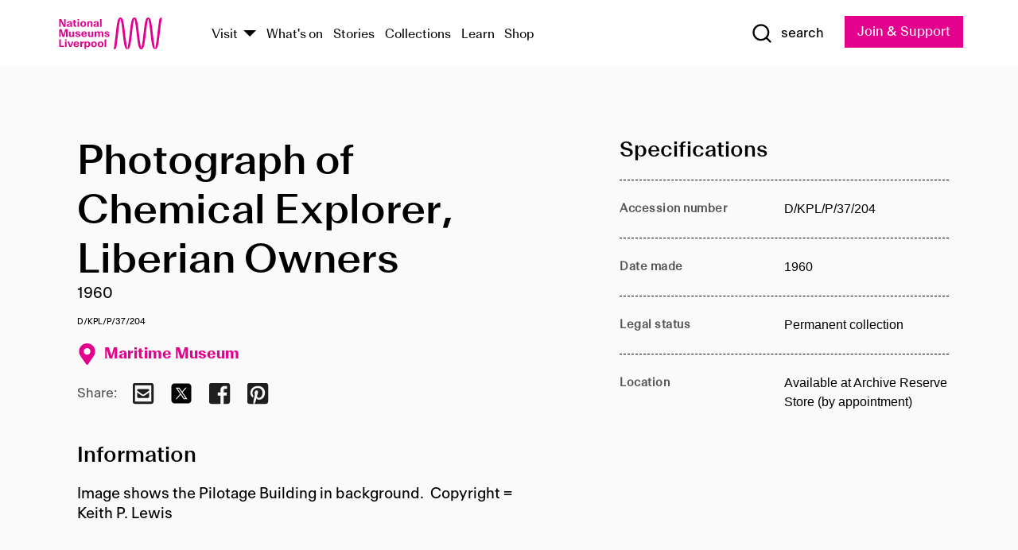

--- FILE ---
content_type: text/html; charset=utf-8
request_url: https://www.liverpoolmuseums.org.uk/artifact/photograph-of-chemical-explorer-liberian-owners
body_size: 4808
content:
<!DOCTYPE html><html><head><meta charSet="utf-8"/><meta name="viewport" content="width=device-width"/><title>Photograph of Chemical Explorer, Liberian Owners | National Museums Liverpool</title><meta name="title" content="Photograph of Chemical Explorer, Liberian Owners | National Museums Liverpool"/><meta name="description" content="Image shows the Pilotage Building in background. Copyright = Keith P. Lewis"/><meta name="url" content="https://www.liverpoolmuseums.org.uk/artifact/photograph-of-chemical-explorer-liberian-owners"/><meta property="og:site_name" content="National Museums Liverpool"/><meta property="og:type" content="Artifact"/><meta property="og:url" content="https://www.liverpoolmuseums.org.uk/artifact/photograph-of-chemical-explorer-liberian-owners"/><meta property="og:title" content="Photograph of Chemical Explorer, Liberian Owners"/><meta property="og:description" content="Image shows the Pilotage Building in background. Copyright = Keith P. Lewis"/><meta name="twitter:card" content="summary"/><meta name="twitter:title" content="Photograph of Chemical Explorer, Liberian Owners"/><meta name="twitter:site" content="@NML_Muse"/><meta name="twitter:description" content="Image shows the Pilotage Building in background. Copyright = Keith P. Lewis"/><meta name="twitter:url" content="https://content.liverpoolmuseums.org.uk/artifact/photograph-of-chemical-explorer-liberian-owners"/><meta property="og:image" content="https://www.liverpoolmuseums.org.uk/static/media/nml-rhodamine-large.jpg"/><meta property="twitter:image" content="https://www.liverpoolmuseums.org.uk/static/media/nml-rhodamine-square.jpg"/><meta name="next-head-count" content="18"/><script src="https://code.jquery.com/jquery-3.5.1.min.js" integrity="sha256-9/aliU8dGd2tb6OSsuzixeV4y/faTqgFtohetphbbj0=" crossorigin="anonymous"></script><script>
              (function(h,o,t,j,a,r){
              h.hj=h.hj||function(){(h.hj.q=h.hj.q||[]).push(arguments)};
              h._hjSettings={hjid:3219582,hjsv:6};
              a=o.getElementsByTagName('head')[0];
              r=o.createElement('script');r.async=1;
              r.src=t+h._hjSettings.hjid+j+h._hjSettings.hjsv;
              a.appendChild(r);
              })(window,document,'https://static.hotjar.com/c/hotjar-','.js?sv=');</script><meta charSet="utf-8"/><link rel="shortcut icon" type="image/x-icon" href="/static/media/favicon.ico"/><script defer="" src="/static/polyfills/svgxuse.min.js"></script><script defer="" src="/static/polyfills/unorm.js"></script><script type="text/javascript">
              _linkedin_partner_id = "6740986";
              window._linkedin_data_partner_ids = window._linkedin_data_partner_ids || [];
              window._linkedin_data_partner_ids.push(_linkedin_partner_id);
            </script><script type="text/javascript">
              (function(l) {
                if (!l) {
                  window.lintrk = function(a, b) { window.lintrk.q.push([a, b]) };
                  window.lintrk.q = [];
                }
                var s = document.getElementsByTagName("script")[0];
                var b = document.createElement("script");
                b.type = "text/javascript";
                b.async = true;
                b.src = "https://snap.licdn.com/li.lms-analytics/insight.min.js";
                s.parentNode.insertBefore(b, s);
              })(window.lintrk);
            </script><noscript><img height="1" width="1" style="display:none" alt="" src="https://px.ads.linkedin.com/collect/?pid=6740986&amp;fmt=gif"/></noscript><link rel="preload" href="/_next/static/css/69a650e1c8d9085a.css" as="style"/><link rel="stylesheet" href="/_next/static/css/69a650e1c8d9085a.css" data-n-g=""/><noscript data-n-css=""></noscript><script defer="" nomodule="" src="/_next/static/chunks/polyfills-c67a75d1b6f99dc8.js"></script><script src="/_next/static/chunks/webpack-d1c608b21d57c472.js" defer=""></script><script src="/_next/static/chunks/framework-d5719ebbbcec5741.js" defer=""></script><script src="/_next/static/chunks/main-c52fcc867bd80df0.js" defer=""></script><script src="/_next/static/chunks/pages/_app-7f8f327192b1f6d2.js" defer=""></script><script src="/_next/static/chunks/75fc9c18-40134325ca6388e2.js" defer=""></script><script src="/_next/static/chunks/2c796e83-7ab690b33a6e2cb9.js" defer=""></script><script src="/_next/static/chunks/26770aaf-e5f75a4589951ba5.js" defer=""></script><script src="/_next/static/chunks/3b9d1622-cb3530196cc04533.js" defer=""></script><script src="/_next/static/chunks/743-6d2ab5d15195f4e7.js" defer=""></script><script src="/_next/static/chunks/853-e7cd37543176a7fa.js" defer=""></script><script src="/_next/static/chunks/278-d902f176211b92d6.js" defer=""></script><script src="/_next/static/chunks/666-3027421fdb5bb7ce.js" defer=""></script><script src="/_next/static/chunks/253-6ee1b430ae4cf66d.js" defer=""></script><script src="/_next/static/chunks/794-f3cae7ad91cb5d07.js" defer=""></script><script src="/_next/static/chunks/2-0d3590ccee6ee82f.js" defer=""></script><script src="/_next/static/chunks/259-887a894390c5e056.js" defer=""></script><script src="/_next/static/chunks/563-79256bec02dde020.js" defer=""></script><script src="/_next/static/chunks/153-4abe4a3e6b4be9e9.js" defer=""></script><script src="/_next/static/chunks/493-b61572e3b7ce598d.js" defer=""></script><script src="/_next/static/chunks/pages/drupal-2abfd4e1db51d38e.js" defer=""></script><script src="/_next/static/ASqhmMd104crkElboZQNn/_buildManifest.js" defer=""></script><script src="/_next/static/ASqhmMd104crkElboZQNn/_ssgManifest.js" defer=""></script><style id="__jsx-897211111">a.jsx-897211111{font-size:1.6rem;}</style><style id="__jsx-2139125512">.button--mailchimp-submit.jsx-2139125512{white-space:nowrap;}</style><style id="__jsx-4154269630">.page-transition-enter{opacity:0;-webkit-transform:translate3d(0,5px,0);-ms-transform:translate3d(0,5px,0);transform:translate3d(0,5px,0);}.page-transition-enter-active{opacity:1;-webkit-transform:translate3d(0,0,0);-ms-transform:translate3d(0,0,0);transform:translate3d(0,0,0);-webkit-transition:opacity 200ms,-webkit-transform 200ms;-webkit-transition:opacity 200ms,transform 200ms;transition:opacity 200ms,transform 200ms;}.page-transition-exit{opacity:1;}.page-transition-exit-active{opacity:0;-webkit-transition:opacity 200ms;transition:opacity 200ms;}</style></head><body><noscript><iframe title="GTM" src="https://www.googletagmanager.com/ns.html?id=GTM-TH4M7B" height="0" width="0" style="display:none;visibility:hidden"></iframe></noscript><div id="__next"><div id="all" class="jsx-4154269630"><header class="section header header--primary" role="banner"><div class="u--in u--lane"><div class="columns is-mobile is-vcentered"><div class="column is-narrow is-hidden-desktop"><button type="button" aria-controls="navi" class="burger burger--squeeze" aria-label="toggle site navigation" aria-expanded="false" data-behaviour="toggle-visibility"><div class="burger__lines" aria-hidden="true"></div><span class="visuallyhidden">toggle site navigation</span></button></div><div class="column is-narrow"><a class="nml-logo" href="/"><span class="nml-logo__small"><img src="/static/images/logos/nml-rhodamine-large.svg" alt="National Museums Liverpool - Homepage"/></span><span class="nml-logo__text vh">National Museums Liverpool</span></a></div><div class="column"><div id="navi" class=""><div class="columns is-gapless is-desktop is-vcentered"><div class="column"><nav id="nav--primary" class="nav nav--primary nav--cms" role="navigation" itemscope="" itemType="https://schema.org/SiteNavigationElement" aria-label="Primary navigation"><h2 class="">Main menu</h2><ul class="menu"><li class="menu__item menu__item--parent
            
            "><a href="/visit">Visit</a><button type="button" aria-controls="subnav" aria-haspopup="true" aria-expanded="false" aria-label="Show Venues" class="toggle toggle--arrow" data-behaviour="toggle-visibility"><span class="visuallyhidden">show venues</span></button><div class="menu__subnav search--hide" id="subnav" aria-hidden="true"><div class="u--lane"><div class="venues venues--text"><a class="venue logo" aria-label="Museum of Liverpool" href="/museum-of-liverpool">Museum of Liverpool</a><a class="venue logo" aria-label="World Museum" href="/world-museum">World Museum</a><a class="venue logo" aria-label="International Slavery Museum" href="/international-slavery-museum">International Slavery Museum</a><a class="venue logo" aria-label="Maritime Museum" href="/maritime-museum">Maritime Museum</a><a class="venue logo" aria-label="Walker Art Gallery" href="/walker-art-gallery">Walker Art Gallery</a><a class="venue logo" aria-label="Sudley House" href="/sudley-house">Sudley House</a><a class="venue logo" aria-label="Lady Lever Art Gallery" href="/lady-lever-art-gallery">Lady Lever Art Gallery</a></div></div></div></li><li class="menu__item "><a href="/whatson">What&#x27;s on</a></li><li class="menu__item "><a href="/stories">Stories</a></li><li class="menu__item "><a href="/collections">Collections</a></li><li class="menu__item "><a href="/learn/schools-home">Learn</a></li><li class="menu__item"><a href="https://national-museums-liverpool.myshopify.com">Shop</a></li></ul></nav></div><div class="column is-narrow is-hidden-touch"><button type="button" aria-controls="search" aria-expanded="false" aria-label="Show Search" class="show-search-toggle toggle" data-behaviour="toggle-visibility"><span class="toggle__icon"><svg xmlns="http://www.w3.org/2000/svg" xmlns:xlink="http://www.w3.org/1999/xlink" class="svg svg--icon" aria-hidden="true" focusable="false"><use xlink:href="/static/images/sprite.svg#glyph-search"></use></svg></span><span class="toggle__text"><span class="visuallyhidden">toggle</span>search</span></button></div></div></div></div><div class="column is-narrow"><a type="button" class="jsx-897211111 button button--special " href="/join-and-support"><span class="jsx-897211111 button__label">Join &amp; Support</span><span class="jsx-897211111 button__triangle"></span></a></div></div></div></header><main class="jsx-4154269630"><div class="page-transition-enter"><section class="section section--artifact section--alt"><div class="u--in u--lane"><div class="section__body"><div class="columns is-variable is-7 is-desktop"><div class="column"><section class="section section--alt"><div class="u--in u--lane"><div><h1 class="h--1">Photograph of Chemical Explorer, Liberian Owners</h1><div class="placard__info"></div><div class="placard__uuid">D/KPL/P/37/204</div><div></div><div class="placard__info placard__info--share"></div></div><h3 class="artifact__section-header">Information</h3><div class="cms"><div class="section__intro" style="white-space:pre-wrap">Image shows the Pilotage Building in background.  Copyright = Keith P. Lewis</div></div></div></section></div><div class="column is-5-desktop"><div class="artifact__accordion u--in u--lane"></div></div></div></div></div></section></div></main><footer><section class="section section--venues"><div class="u--in u--lane"><div class="venues "><a class="venue logo" aria-label="Museum of Liverpool" href="/museum-of-liverpool"><svg xmlns="http://www.w3.org/2000/svg" xmlns:xlink="http://www.w3.org/1999/xlink" class="svg svg--icon" aria-hidden="true" focusable="false"><use xlink:href="/static/images/sprite.svg#glyph-venue-ml--v"></use></svg></a><a class="venue logo" aria-label="World Museum" href="/world-museum"><svg xmlns="http://www.w3.org/2000/svg" xmlns:xlink="http://www.w3.org/1999/xlink" class="svg svg--icon" aria-hidden="true" focusable="false"><use xlink:href="/static/images/sprite.svg#glyph-venue-wm--v"></use></svg></a><a class="venue logo" aria-label="International Slavery Museum" href="/international-slavery-museum"><svg xmlns="http://www.w3.org/2000/svg" xmlns:xlink="http://www.w3.org/1999/xlink" class="svg svg--icon" aria-hidden="true" focusable="false"><use xlink:href="/static/images/sprite.svg#glyph-venue-is--v"></use></svg></a><a class="venue logo" aria-label="Maritime Museum" href="/maritime-museum"><svg xmlns="http://www.w3.org/2000/svg" xmlns:xlink="http://www.w3.org/1999/xlink" class="svg svg--icon" aria-hidden="true" focusable="false"><use xlink:href="/static/images/sprite.svg#glyph-venue-mm--v"></use></svg></a><a class="venue logo" aria-label="Walker Art Gallery" href="/walker-art-gallery"><svg xmlns="http://www.w3.org/2000/svg" xmlns:xlink="http://www.w3.org/1999/xlink" class="svg svg--icon" aria-hidden="true" focusable="false"><use xlink:href="/static/images/sprite.svg#glyph-venue-wa--v"></use></svg></a><a class="venue logo" aria-label="Sudley House" href="/sudley-house"><svg xmlns="http://www.w3.org/2000/svg" xmlns:xlink="http://www.w3.org/1999/xlink" class="svg svg--icon" aria-hidden="true" focusable="false"><use xlink:href="/static/images/sprite.svg#glyph-venue-sh--v"></use></svg></a><a class="venue logo" aria-label="Lady Lever Art Gallery" href="/lady-lever-art-gallery"><svg xmlns="http://www.w3.org/2000/svg" xmlns:xlink="http://www.w3.org/1999/xlink" class="svg svg--icon" aria-hidden="true" focusable="false"><use xlink:href="/static/images/sprite.svg#glyph-venue-ll--v"></use></svg></a></div></div></section><section class="section section--bigfoot"><div class="u--in u--lane"><div class="bigfoot"><div class="columns is-mobile is-multiline"><div class="column is-half-touch"><span class="bigfoot__heading">About</span></div><div class="column is-half-touch"><span class="bigfoot__heading">Support</span></div><div class="column is-half-touch"><span class="bigfoot__heading">Resource</span></div><div class="column is-half-touch"><span class="bigfoot__heading">Venue hire</span></div><div class="column is-4-desktop is-full-touch"><span class="bigfoot__heading">Stay in touch</span><p>Receive news about National Museums Liverpool, exhibitions, events and more.</p><fieldset class="jsx-2139125512"><legend aria-hidden="true" class="jsx-2139125512 visuallyhidden">Email Signup</legend><div class="jsx-2139125512 email-input"><label for="email-signup" class="jsx-2139125512 visuallyhidden">Email Address</label><a href="/sign-up" class="jsx-2139125512"><button type="submit" class="jsx-2139125512 button button--solid button--mailchimp-submit">Sign up</button></a></div></fieldset></div></div><div class="bigfoot__social"><div class="social-channels"><div class="columns is-centered"><div class="column is-narrow"><a href="https://www.youtube.com/user/NMLWebTeam" class="channel channel--youtube"><span class="channel__icon"><svg xmlns="http://www.w3.org/2000/svg" xmlns:xlink="http://www.w3.org/1999/xlink" class="svg svg--icon" aria-hidden="true" focusable="false"><use xlink:href="/static/images/sprite.svg#glyph-youtube"></use></svg></span><span class="channel__name">Subscribe to our YouTube Channel</span></a></div></div></div></div></div></div></section><section class="section section--colophon"><div class="u--in u--lane"><div class="colophon"><div class="columns is-mobile"><div class="column has-text-centered-touch"><p>© <!-- -->2026<!-- --> National Museums Liverpool. All rights reserved.</p></div><div class="column has-text-centered-touch is-narrow"><ul class="foot_links"><li><a href="/privacy">Privacy</a></li><li><a href="/modern-slavery-statement">Modern Slavery Statement</a></li><li><a href="/cookies">Cookies</a></li><li><a href="/accessibility">Accessibility Statement</a></li></ul></div></div></div></div></section></footer><button type="button" id="back-to-top" class="" aria-label="Back to top"><svg xmlns="http://www.w3.org/2000/svg" xmlns:xlink="http://www.w3.org/1999/xlink" class="svg svg--icon" aria-hidden="true" focusable="false"><use xlink:href="/static/images/sprite.svg#glyph-arrow-up"></use></svg></button></div></div><script id="__NEXT_DATA__" type="application/json">{"props":{"pageProps":{"data":{"type":"node--artifact","id":"1e0b572c-ac22-437e-a847-74b8b814fcdf","links":{"self":{"href":"https://content.liverpoolmuseums.org.uk/jsonapi/node/artifact/1e0b572c-ac22-437e-a847-74b8b814fcdf?resourceVersion=id%3A140016"},"working-copy":{"href":"https://content.liverpoolmuseums.org.uk/jsonapi/node/artifact/1e0b572c-ac22-437e-a847-74b8b814fcdf?resourceVersion=rel%3Aworking-copy"}},"attributes":{"drupal_internal__nid":111038,"drupal_internal__vid":140016,"langcode":"en","revision_timestamp":"2023-05-21T23:27:57+00:00","status":true,"title":"Photograph of Chemical Explorer, Liberian Owners","created":"2023-05-21T23:27:57+00:00","changed":"2025-12-07T00:50:53+00:00","promote":true,"sticky":false,"default_langcode":true,"revision_translation_affected":true,"moderation_state":null,"metatag":null,"metatag_normalized":[{"tag":"meta","attributes":{"name":"title","content":"Photograph of Chemical Explorer, Liberian Owners | National Museums Liverpool"}},{"tag":"meta","attributes":{"name":"description","content":"Image shows the Pilotage Building in background. Copyright = Keith P. Lewis"}},{"tag":"link","attributes":{"rel":"canonical","href":"https://www.liverpoolmuseums.org.uk/artifact/photograph-of-chemical-explorer-liberian-owners"}},{"tag":"meta","attributes":{"property":"og:site_name","content":"National Museums Liverpool"}},{"tag":"meta","attributes":{"property":"og:type","content":"Artifact"}},{"tag":"meta","attributes":{"property":"og:url","content":"https://www.liverpoolmuseums.org.uk/artifact/photograph-of-chemical-explorer-liberian-owners"}},{"tag":"meta","attributes":{"property":"og:title","content":"Photograph of Chemical Explorer, Liberian Owners"}},{"tag":"meta","attributes":{"property":"og:description","content":"Image shows the Pilotage Building in background. Copyright = Keith P. Lewis"}},{"tag":"meta","attributes":{"name":"twitter:card","content":"summary"}},{"tag":"meta","attributes":{"name":"twitter:title","content":"Photograph of Chemical Explorer, Liberian Owners"}},{"tag":"meta","attributes":{"name":"twitter:site","content":"@NML_Muse"}},{"tag":"meta","attributes":{"name":"twitter:description","content":"Image shows the Pilotage Building in background. Copyright = Keith P. Lewis"}},{"tag":"meta","attributes":{"name":"twitter:url","content":"https://content.liverpoolmuseums.org.uk/artifact/photograph-of-chemical-explorer-liberian-owners"}}],"path":{"alias":"/artifact/photograph-of-chemical-explorer-liberian-owners","pid":7451783,"langcode":"en"},"publish_on":null,"unpublish_on":null,"publish_state":null,"unpublish_state":null,"field_collector":null,"field_credit_line":null,"field_culture":null,"field_datecollected":null,"field_date_collected":"1960","field_description":"Image shows the Pilotage Building in background.  Copyright = Keith P. Lewis","field_display_on":null,"field_inscription":null,"field_itemname":null,"field_legal_status":"PERMANENT COLLECTION","field_locationname":"Available at Archive Reserve Store (by appointment)","field_maker":null,"field_materials":null,"field_measurements":null,"field_meta_tags":null,"field_mimsy_id":"785144","field_note":null,"field_number":"D/KPL/P/37/204","field_on_display":true,"field_other_numbers":[],"field_other_people":[],"field_other_places":[],"field_placecollected":null,"field_placemade":null,"field_provenance":[],"field_publications":[],"field_related_events":[],"field_venue_code":"mm","field_whole_part":"ITEM"},"relationships":{"node_type":{"data":{"type":"node_type--node_type","id":"56adde85-2bce-4168-95b9-5c731d7a0706","meta":{"drupal_internal__target_id":"artifact"}},"links":{"related":{"href":"https://content.liverpoolmuseums.org.uk/jsonapi/node/artifact/1e0b572c-ac22-437e-a847-74b8b814fcdf/node_type?resourceVersion=id%3A140016"},"self":{"href":"https://content.liverpoolmuseums.org.uk/jsonapi/node/artifact/1e0b572c-ac22-437e-a847-74b8b814fcdf/relationships/node_type?resourceVersion=id%3A140016"}}},"revision_uid":{"data":{"type":"user--user","id":"05537a0d-b2f4-450a-b177-04d1cce7cc84","meta":{"drupal_internal__target_id":1}},"links":{"related":{"href":"https://content.liverpoolmuseums.org.uk/jsonapi/node/artifact/1e0b572c-ac22-437e-a847-74b8b814fcdf/revision_uid?resourceVersion=id%3A140016"},"self":{"href":"https://content.liverpoolmuseums.org.uk/jsonapi/node/artifact/1e0b572c-ac22-437e-a847-74b8b814fcdf/relationships/revision_uid?resourceVersion=id%3A140016"}}},"uid":{"data":{"type":"user--user","id":"05537a0d-b2f4-450a-b177-04d1cce7cc84","meta":{"drupal_internal__target_id":1}},"links":{"related":{"href":"https://content.liverpoolmuseums.org.uk/jsonapi/node/artifact/1e0b572c-ac22-437e-a847-74b8b814fcdf/uid?resourceVersion=id%3A140016"},"self":{"href":"https://content.liverpoolmuseums.org.uk/jsonapi/node/artifact/1e0b572c-ac22-437e-a847-74b8b814fcdf/relationships/uid?resourceVersion=id%3A140016"}}},"field_add_paragraph":{"data":[],"links":{"related":{"href":"https://content.liverpoolmuseums.org.uk/jsonapi/node/artifact/1e0b572c-ac22-437e-a847-74b8b814fcdf/field_add_paragraph?resourceVersion=id%3A140016"},"self":{"href":"https://content.liverpoolmuseums.org.uk/jsonapi/node/artifact/1e0b572c-ac22-437e-a847-74b8b814fcdf/relationships/field_add_paragraph?resourceVersion=id%3A140016"}}},"field_collections":{"data":[{"type":"node--collection","id":"25e7f19e-d684-465b-8147-80d644c06197","meta":{"drupal_internal__target_id":49506}}],"links":{"related":{"href":"https://content.liverpoolmuseums.org.uk/jsonapi/node/artifact/1e0b572c-ac22-437e-a847-74b8b814fcdf/field_collections?resourceVersion=id%3A140016"},"self":{"href":"https://content.liverpoolmuseums.org.uk/jsonapi/node/artifact/1e0b572c-ac22-437e-a847-74b8b814fcdf/relationships/field_collections?resourceVersion=id%3A140016"}}},"field_curated_by":{"data":null,"links":{"related":{"href":"https://content.liverpoolmuseums.org.uk/jsonapi/node/artifact/1e0b572c-ac22-437e-a847-74b8b814fcdf/field_curated_by?resourceVersion=id%3A140016"},"self":{"href":"https://content.liverpoolmuseums.org.uk/jsonapi/node/artifact/1e0b572c-ac22-437e-a847-74b8b814fcdf/relationships/field_curated_by?resourceVersion=id%3A140016"}}},"field_image_object":{"data":[],"links":{"related":{"href":"https://content.liverpoolmuseums.org.uk/jsonapi/node/artifact/1e0b572c-ac22-437e-a847-74b8b814fcdf/field_image_object?resourceVersion=id%3A140016"},"self":{"href":"https://content.liverpoolmuseums.org.uk/jsonapi/node/artifact/1e0b572c-ac22-437e-a847-74b8b814fcdf/relationships/field_image_object?resourceVersion=id%3A140016"}}},"field_interest_categories":{"data":[],"links":{"related":{"href":"https://content.liverpoolmuseums.org.uk/jsonapi/node/artifact/1e0b572c-ac22-437e-a847-74b8b814fcdf/field_interest_categories?resourceVersion=id%3A140016"},"self":{"href":"https://content.liverpoolmuseums.org.uk/jsonapi/node/artifact/1e0b572c-ac22-437e-a847-74b8b814fcdf/relationships/field_interest_categories?resourceVersion=id%3A140016"}}},"field_themes":{"data":[],"links":{"related":{"href":"https://content.liverpoolmuseums.org.uk/jsonapi/node/artifact/1e0b572c-ac22-437e-a847-74b8b814fcdf/field_themes?resourceVersion=id%3A140016"},"self":{"href":"https://content.liverpoolmuseums.org.uk/jsonapi/node/artifact/1e0b572c-ac22-437e-a847-74b8b814fcdf/relationships/field_themes?resourceVersion=id%3A140016"}}},"field_venue":{"data":{"type":"node--venue","id":"570b9ddd-7525-496c-8a04-aa462b5231ea","meta":{"drupal_internal__target_id":12}},"links":{"related":{"href":"https://content.liverpoolmuseums.org.uk/jsonapi/node/artifact/1e0b572c-ac22-437e-a847-74b8b814fcdf/field_venue?resourceVersion=id%3A140016"},"self":{"href":"https://content.liverpoolmuseums.org.uk/jsonapi/node/artifact/1e0b572c-ac22-437e-a847-74b8b814fcdf/relationships/field_venue?resourceVersion=id%3A140016"}}}}},"relationships":{"node_type":{"data":{"type":"node_type--node_type","id":"56adde85-2bce-4168-95b9-5c731d7a0706","meta":{"drupal_internal__target_id":"artifact"}},"links":{"related":{"href":"https://content.liverpoolmuseums.org.uk/jsonapi/node/artifact/1e0b572c-ac22-437e-a847-74b8b814fcdf/node_type?resourceVersion=id%3A140016"},"self":{"href":"https://content.liverpoolmuseums.org.uk/jsonapi/node/artifact/1e0b572c-ac22-437e-a847-74b8b814fcdf/relationships/node_type?resourceVersion=id%3A140016"}}},"revision_uid":{"data":{"type":"user--user","id":"05537a0d-b2f4-450a-b177-04d1cce7cc84","meta":{"drupal_internal__target_id":1}},"links":{"related":{"href":"https://content.liverpoolmuseums.org.uk/jsonapi/node/artifact/1e0b572c-ac22-437e-a847-74b8b814fcdf/revision_uid?resourceVersion=id%3A140016"},"self":{"href":"https://content.liverpoolmuseums.org.uk/jsonapi/node/artifact/1e0b572c-ac22-437e-a847-74b8b814fcdf/relationships/revision_uid?resourceVersion=id%3A140016"}}},"uid":{"data":{"type":"user--user","id":"05537a0d-b2f4-450a-b177-04d1cce7cc84","meta":{"drupal_internal__target_id":1}},"links":{"related":{"href":"https://content.liverpoolmuseums.org.uk/jsonapi/node/artifact/1e0b572c-ac22-437e-a847-74b8b814fcdf/uid?resourceVersion=id%3A140016"},"self":{"href":"https://content.liverpoolmuseums.org.uk/jsonapi/node/artifact/1e0b572c-ac22-437e-a847-74b8b814fcdf/relationships/uid?resourceVersion=id%3A140016"}}},"field_add_paragraph":{"data":[],"links":{"related":{"href":"https://content.liverpoolmuseums.org.uk/jsonapi/node/artifact/1e0b572c-ac22-437e-a847-74b8b814fcdf/field_add_paragraph?resourceVersion=id%3A140016"},"self":{"href":"https://content.liverpoolmuseums.org.uk/jsonapi/node/artifact/1e0b572c-ac22-437e-a847-74b8b814fcdf/relationships/field_add_paragraph?resourceVersion=id%3A140016"}}},"field_collections":{"data":[{"type":"node--collection","id":"25e7f19e-d684-465b-8147-80d644c06197","meta":{"drupal_internal__target_id":49506}}],"links":{"related":{"href":"https://content.liverpoolmuseums.org.uk/jsonapi/node/artifact/1e0b572c-ac22-437e-a847-74b8b814fcdf/field_collections?resourceVersion=id%3A140016"},"self":{"href":"https://content.liverpoolmuseums.org.uk/jsonapi/node/artifact/1e0b572c-ac22-437e-a847-74b8b814fcdf/relationships/field_collections?resourceVersion=id%3A140016"}}},"field_curated_by":{"data":null,"links":{"related":{"href":"https://content.liverpoolmuseums.org.uk/jsonapi/node/artifact/1e0b572c-ac22-437e-a847-74b8b814fcdf/field_curated_by?resourceVersion=id%3A140016"},"self":{"href":"https://content.liverpoolmuseums.org.uk/jsonapi/node/artifact/1e0b572c-ac22-437e-a847-74b8b814fcdf/relationships/field_curated_by?resourceVersion=id%3A140016"}}},"field_image_object":{"data":[],"links":{"related":{"href":"https://content.liverpoolmuseums.org.uk/jsonapi/node/artifact/1e0b572c-ac22-437e-a847-74b8b814fcdf/field_image_object?resourceVersion=id%3A140016"},"self":{"href":"https://content.liverpoolmuseums.org.uk/jsonapi/node/artifact/1e0b572c-ac22-437e-a847-74b8b814fcdf/relationships/field_image_object?resourceVersion=id%3A140016"}}},"field_interest_categories":{"data":[],"links":{"related":{"href":"https://content.liverpoolmuseums.org.uk/jsonapi/node/artifact/1e0b572c-ac22-437e-a847-74b8b814fcdf/field_interest_categories?resourceVersion=id%3A140016"},"self":{"href":"https://content.liverpoolmuseums.org.uk/jsonapi/node/artifact/1e0b572c-ac22-437e-a847-74b8b814fcdf/relationships/field_interest_categories?resourceVersion=id%3A140016"}}},"field_themes":{"data":[],"links":{"related":{"href":"https://content.liverpoolmuseums.org.uk/jsonapi/node/artifact/1e0b572c-ac22-437e-a847-74b8b814fcdf/field_themes?resourceVersion=id%3A140016"},"self":{"href":"https://content.liverpoolmuseums.org.uk/jsonapi/node/artifact/1e0b572c-ac22-437e-a847-74b8b814fcdf/relationships/field_themes?resourceVersion=id%3A140016"}}},"field_venue":{"data":{"type":"node--venue","id":"570b9ddd-7525-496c-8a04-aa462b5231ea","meta":{"drupal_internal__target_id":12}},"links":{"related":{"href":"https://content.liverpoolmuseums.org.uk/jsonapi/node/artifact/1e0b572c-ac22-437e-a847-74b8b814fcdf/field_venue?resourceVersion=id%3A140016"},"self":{"href":"https://content.liverpoolmuseums.org.uk/jsonapi/node/artifact/1e0b572c-ac22-437e-a847-74b8b814fcdf/relationships/field_venue?resourceVersion=id%3A140016"}}}},"venueRef":"570b9ddd-7525-496c-8a04-aa462b5231ea","paragraphs":[],"metatags":[{"content":"Photograph of Chemical Explorer, Liberian Owners | National Museums Liverpool","name":"title"},{"content":"Image shows the Pilotage Building in background. Copyright = Keith P. Lewis","name":"description"},{"name":"url","content":"https://www.liverpoolmuseums.org.uk/artifact/photograph-of-chemical-explorer-liberian-owners"},{"content":"National Museums Liverpool","property":"og:site_name"},{"content":"Artifact","property":"og:type"},{"content":"https://www.liverpoolmuseums.org.uk/artifact/photograph-of-chemical-explorer-liberian-owners","property":"og:url"},{"content":"Photograph of Chemical Explorer, Liberian Owners","property":"og:title"},{"content":"Image shows the Pilotage Building in background. Copyright = Keith P. Lewis","property":"og:description"},{"content":"summary","name":"twitter:card"},{"content":"Photograph of Chemical Explorer, Liberian Owners","name":"twitter:title"},{"content":"@NML_Muse","name":"twitter:site"},{"content":"Image shows the Pilotage Building in background. Copyright = Keith P. Lewis","name":"twitter:description"},{"content":"https://content.liverpoolmuseums.org.uk/artifact/photograph-of-chemical-explorer-liberian-owners","name":"twitter:url"}]}},"page":"/drupal","query":{"reqPath":"/artifact/photograph-of-chemical-explorer-liberian-owners","nodeType":"node--artifact"},"buildId":"ASqhmMd104crkElboZQNn","isFallback":false,"customServer":true,"gip":true,"appGip":true,"scriptLoader":[]}</script></body></html>

--- FILE ---
content_type: application/javascript; charset=UTF-8
request_url: https://www.liverpoolmuseums.org.uk/_next/static/chunks/666-3027421fdb5bb7ce.js
body_size: 5350
content:
(self.webpackChunk_N_E=self.webpackChunk_N_E||[]).push([[666],{36808:function(e,t,n){var r,o;!function(i){if(void 0===(o="function"===typeof(r=i)?r.call(t,n,t,e):r)||(e.exports=o),!0,e.exports=i(),!!0){var a=window.Cookies,c=window.Cookies=i();c.noConflict=function(){return window.Cookies=a,c}}}((function(){function e(){for(var e=0,t={};e<arguments.length;e++){var n=arguments[e];for(var r in n)t[r]=n[r]}return t}function t(e){return e.replace(/(%[0-9A-Z]{2})+/g,decodeURIComponent)}return function n(r){function o(){}function i(t,n,i){if("undefined"!==typeof document){"number"===typeof(i=e({path:"/"},o.defaults,i)).expires&&(i.expires=new Date(1*new Date+864e5*i.expires)),i.expires=i.expires?i.expires.toUTCString():"";try{var a=JSON.stringify(n);/^[\{\[]/.test(a)&&(n=a)}catch(l){}n=r.write?r.write(n,t):encodeURIComponent(String(n)).replace(/%(23|24|26|2B|3A|3C|3E|3D|2F|3F|40|5B|5D|5E|60|7B|7D|7C)/g,decodeURIComponent),t=encodeURIComponent(String(t)).replace(/%(23|24|26|2B|5E|60|7C)/g,decodeURIComponent).replace(/[\(\)]/g,escape);var c="";for(var u in i)i[u]&&(c+="; "+u,!0!==i[u]&&(c+="="+i[u].split(";")[0]));return document.cookie=t+"="+n+c}}function a(e,n){if("undefined"!==typeof document){for(var o={},i=document.cookie?document.cookie.split("; "):[],a=0;a<i.length;a++){var c=i[a].split("="),u=c.slice(1).join("=");n||'"'!==u.charAt(0)||(u=u.slice(1,-1));try{var l=t(c[0]);if(u=(r.read||r)(u,l)||t(u),n)try{u=JSON.parse(u)}catch(f){}if(o[l]=u,e===l)break}catch(f){}}return e?o[e]:o}}return o.set=i,o.get=function(e){return a(e,!1)},o.getJSON=function(e){return a(e,!0)},o.remove=function(t,n){i(t,"",e(n,{expires:-1}))},o.defaults={},o.withConverter=n,o}((function(){}))}))},50542:function(e,t,n){"use strict";n.d(t,{ZP:function(){return pe}});var r={};n.r(r),n.d(r,{addTrackers:function(){return $},default:function(){return ce},event:function(){return ne},exception:function(){return re},ga:function(){return Q},initialize:function(){return H},modalview:function(){return ee},outboundLink:function(){return ie},pageview:function(){return Y},plugin:function(){return oe},send:function(){return X},set:function(){return W},testModeAPI:function(){return ae},timing:function(){return te}});var o=n(67294),i=n(45697),a=n.n(i);function c(e){console.warn("[react-ga]",e)}function u(e){return u="function"==typeof Symbol&&"symbol"==typeof Symbol.iterator?function(e){return typeof e}:function(e){return e&&"function"==typeof Symbol&&e.constructor===Symbol&&e!==Symbol.prototype?"symbol":typeof e},u(e)}var l=["to","target"];function f(e,t){var n=Object.keys(e);if(Object.getOwnPropertySymbols){var r=Object.getOwnPropertySymbols(e);t&&(r=r.filter((function(t){return Object.getOwnPropertyDescriptor(e,t).enumerable}))),n.push.apply(n,r)}return n}function s(e){for(var t=1;t<arguments.length;t++){var n=null!=arguments[t]?arguments[t]:{};t%2?f(Object(n),!0).forEach((function(t){O(e,t,n[t])})):Object.getOwnPropertyDescriptors?Object.defineProperties(e,Object.getOwnPropertyDescriptors(n)):f(Object(n)).forEach((function(t){Object.defineProperty(e,t,Object.getOwnPropertyDescriptor(n,t))}))}return e}function p(e,t){if(null==e)return{};var n,r,o=function(e,t){if(null==e)return{};var n,r,o={},i=Object.keys(e);for(r=0;r<i.length;r++)n=i[r],t.indexOf(n)>=0||(o[n]=e[n]);return o}(e,t);if(Object.getOwnPropertySymbols){var i=Object.getOwnPropertySymbols(e);for(r=0;r<i.length;r++)n=i[r],t.indexOf(n)>=0||Object.prototype.propertyIsEnumerable.call(e,n)&&(o[n]=e[n])}return o}function g(e,t){if(!(e instanceof t))throw new TypeError("Cannot call a class as a function")}function y(e,t){for(var n=0;n<t.length;n++){var r=t[n];r.enumerable=r.enumerable||!1,r.configurable=!0,"value"in r&&(r.writable=!0),Object.defineProperty(e,r.key,r)}}function b(e,t){return b=Object.setPrototypeOf?Object.setPrototypeOf.bind():function(e,t){return e.__proto__=t,e},b(e,t)}function d(e){var t=function(){if("undefined"===typeof Reflect||!Reflect.construct)return!1;if(Reflect.construct.sham)return!1;if("function"===typeof Proxy)return!0;try{return Boolean.prototype.valueOf.call(Reflect.construct(Boolean,[],(function(){}))),!0}catch(e){return!1}}();return function(){var n,r=h(e);if(t){var o=h(this).constructor;n=Reflect.construct(r,arguments,o)}else n=r.apply(this,arguments);return v(this,n)}}function v(e,t){if(t&&("object"===u(t)||"function"===typeof t))return t;if(void 0!==t)throw new TypeError("Derived constructors may only return object or undefined");return m(e)}function m(e){if(void 0===e)throw new ReferenceError("this hasn't been initialised - super() hasn't been called");return e}function h(e){return h=Object.setPrototypeOf?Object.getPrototypeOf.bind():function(e){return e.__proto__||Object.getPrototypeOf(e)},h(e)}function O(e,t,n){return t in e?Object.defineProperty(e,t,{value:n,enumerable:!0,configurable:!0,writable:!0}):e[t]=n,e}var w="_blank",j=function(e){!function(e,t){if("function"!==typeof t&&null!==t)throw new TypeError("Super expression must either be null or a function");e.prototype=Object.create(t&&t.prototype,{constructor:{value:e,writable:!0,configurable:!0}}),Object.defineProperty(e,"prototype",{writable:!1}),t&&b(e,t)}(a,e);var t,n,r,i=d(a);function a(){var e;g(this,a);for(var t=arguments.length,n=new Array(t),r=0;r<t;r++)n[r]=arguments[r];return O(m(e=i.call.apply(i,[this].concat(n))),"handleClick",(function(t){var n=e.props,r=n.target,o=n.eventLabel,i=n.to,c=n.onClick,u=n.trackerNames,l={label:o},f=r!==w,s=!(t.ctrlKey||t.shiftKey||t.metaKey||1===t.button);f&&s?(t.preventDefault(),a.trackLink(l,(function(){window.location.href=i}),u)):a.trackLink(l,(function(){}),u),c&&c(t)})),e}return t=a,(n=[{key:"render",value:function(){var e=this.props,t=e.to,n=e.target,r=s(s({},p(e,l)),{},{target:n,href:t,onClick:this.handleClick});return n===w&&(r.rel="".concat(r.rel?r.rel:""," noopener noreferrer").trim()),delete r.eventLabel,delete r.trackerNames,o.createElement("a",r)}}])&&y(t.prototype,n),r&&y(t,r),Object.defineProperty(t,"prototype",{writable:!1}),a}(o.Component);O(j,"trackLink",(function(){c("ga tracking not enabled")})),j.propTypes={eventLabel:a().string.isRequired,target:a().string,to:a().string,onClick:a().func,trackerNames:a().arrayOf(a().string)},j.defaultProps={target:null,to:null,onClick:null,trackerNames:null};function k(e){return"string"===typeof(t=e)&&-1!==t.indexOf("@")?(c("This arg looks like an email address, redacting."),"REDACTED (Potential Email Address)"):e;var t}function P(e){return e&&e.toString().replace(/^\s+|\s+$/g,"")}var S=/^(a|an|and|as|at|but|by|en|for|if|in|nor|of|on|or|per|the|to|vs?\.?|via)$/i;function A(e){return P(e).replace(/[A-Za-z0-9\u00C0-\u00FF]+[^\s-]*/g,(function(e,t,n){return t>0&&t+e.length!==n.length&&e.search(S)>-1&&":"!==n.charAt(t-2)&&("-"!==n.charAt(t+e.length)||"-"===n.charAt(t-1))&&n.charAt(t-1).search(/[^\s-]/)<0?e.toLowerCase():e.substr(1).search(/[A-Z]|\../)>-1?e:e.charAt(0).toUpperCase()+e.substr(1)}))}var C=!1;function E(e){console.info("[react-ga]",e)}var x=[],D={calls:x,ga:function(){for(var e=arguments.length,t=new Array(e),n=0;n<e;n++)t[n]=arguments[n];x.push([].concat(t))},resetCalls:function(){x.length=0}},N=["category","action","label","value","nonInteraction","transport"];function T(e,t){if(null==e)return{};var n,r,o=function(e,t){if(null==e)return{};var n,r,o={},i=Object.keys(e);for(r=0;r<i.length;r++)n=i[r],t.indexOf(n)>=0||(o[n]=e[n]);return o}(e,t);if(Object.getOwnPropertySymbols){var i=Object.getOwnPropertySymbols(e);for(r=0;r<i.length;r++)n=i[r],t.indexOf(n)>=0||Object.prototype.propertyIsEnumerable.call(e,n)&&(o[n]=e[n])}return o}function q(e,t){var n=Object.keys(e);if(Object.getOwnPropertySymbols){var r=Object.getOwnPropertySymbols(e);t&&(r=r.filter((function(t){return Object.getOwnPropertyDescriptor(e,t).enumerable}))),n.push.apply(n,r)}return n}function I(e,t,n){return t in e?Object.defineProperty(e,t,{value:n,enumerable:!0,configurable:!0,writable:!0}):e[t]=n,e}function L(e){return L="function"==typeof Symbol&&"symbol"==typeof Symbol.iterator?function(e){return typeof e}:function(e){return e&&"function"==typeof Symbol&&e.constructor===Symbol&&e!==Symbol.prototype?"symbol":typeof e},L(e)}function R(e){return function(e){if(Array.isArray(e))return _(e)}(e)||function(e){if("undefined"!==typeof Symbol&&null!=e[Symbol.iterator]||null!=e["@@iterator"])return Array.from(e)}(e)||function(e,t){if(!e)return;if("string"===typeof e)return _(e,t);var n=Object.prototype.toString.call(e).slice(8,-1);"Object"===n&&e.constructor&&(n=e.constructor.name);if("Map"===n||"Set"===n)return Array.from(e);if("Arguments"===n||/^(?:Ui|I)nt(?:8|16|32)(?:Clamped)?Array$/.test(n))return _(e,t)}(e)||function(){throw new TypeError("Invalid attempt to spread non-iterable instance.\nIn order to be iterable, non-array objects must have a [Symbol.iterator]() method.")}()}function _(e,t){(null==t||t>e.length)&&(t=e.length);for(var n=0,r=new Array(t);n<t;n++)r[n]=e[n];return r}var J="undefined"===typeof window||"undefined"===typeof document,B=!1,U=!0,z=!1,F=!0,G=!0,M=function(){var e;return z?D.ga.apply(D,arguments):!J&&(window.ga?(e=window).ga.apply(e,arguments):c("ReactGA.initialize must be called first or GoogleAnalytics should be loaded manually"))};function Z(e){return function(){var e=arguments.length>0&&void 0!==arguments[0]?arguments[0]:"",t=!(arguments.length>2&&void 0!==arguments[2])||arguments[2],n=e||"";return arguments.length>1&&void 0!==arguments[1]&&arguments[1]&&(n=A(e)),t&&(n=k(n)),n}(e,U,G)}function K(e){for(var t=arguments.length,n=new Array(t>1?t-1:0),r=1;r<t;r++)n[r-1]=arguments[r];var o=n[0];"string"===typeof o?(!F&&Array.isArray(e)||M.apply(void 0,n),Array.isArray(e)&&e.forEach((function(e){M.apply(void 0,R(["".concat(e,".").concat(o)].concat(n.slice(1))))}))):c("ga command must be a string")}function V(e,t){e?t&&(t.debug&&!0===t.debug&&(B=!0),!1===t.titleCase&&(U=!1),!1===t.redactEmail&&(G=!1),t.useExistingGa)||(t&&t.gaOptions?M("create",e,t.gaOptions):M("create",e,"auto")):c("gaTrackingID is required in initialize()")}function $(e,t){return Array.isArray(e)?e.forEach((function(e){"object"===L(e)?V(e.trackingId,e):c("All configs must be an object")})):V(e,t),!0}function H(e,t){if(t&&!0===t.testMode)z=!0;else{if(J)return;t&&!0===t.standardImplementation||function(e){if(!C){C=!0;var t="https://www.google-analytics.com/analytics.js";e&&e.gaAddress?t=e.gaAddress:e&&e.debug&&(t="https://www.google-analytics.com/analytics_debug.js");var n,r,o,i,a,c,u,l=e&&e.onerror;n=window,r=document,o="script",i=t,a="ga",n.GoogleAnalyticsObject=a,n.ga=n.ga||function(){(n.ga.q=n.ga.q||[]).push(arguments)},n.ga.l=1*new Date,c=r.createElement(o),u=r.getElementsByTagName(o)[0],c.async=1,c.src=i,c.onerror=l,u.parentNode.insertBefore(c,u)}}(t)}F=!t||"boolean"!==typeof t.alwaysSendToDefaultTracker||t.alwaysSendToDefaultTracker,$(e,t)}function Q(){for(var e=arguments.length,t=new Array(e),n=0;n<e;n++)t[n]=arguments[n];return t.length>0&&(M.apply(void 0,t),B&&(E("called ga('arguments');"),E("with arguments: ".concat(JSON.stringify(t))))),window.ga}function W(e,t){e?"object"===L(e)?(0===Object.keys(e).length&&c("empty `fieldsObject` given to .set()"),K(t,"set",e),B&&(E("called ga('set', fieldsObject);"),E("with fieldsObject: ".concat(JSON.stringify(e))))):c("Expected `fieldsObject` arg to be an Object"):c("`fieldsObject` is required in .set()")}function X(e,t){K(t,"send",e),B&&(E("called ga('send', fieldObject);"),E("with fieldObject: ".concat(JSON.stringify(e))),E("with trackers: ".concat(JSON.stringify(t))))}function Y(e,t,n){if(e){var r=P(e);if(""!==r){var o={};if(n&&(o.title=n),K(t,"send",function(e){for(var t=1;t<arguments.length;t++){var n=null!=arguments[t]?arguments[t]:{};t%2?q(Object(n),!0).forEach((function(t){I(e,t,n[t])})):Object.getOwnPropertyDescriptors?Object.defineProperties(e,Object.getOwnPropertyDescriptors(n)):q(Object(n)).forEach((function(t){Object.defineProperty(e,t,Object.getOwnPropertyDescriptor(n,t))}))}return e}({hitType:"pageview",page:r},o)),B){E("called ga('send', 'pageview', path);");var i="";n&&(i=" and title: ".concat(n)),E("with path: ".concat(r).concat(i))}}else c("path cannot be an empty string in .pageview()")}else c("path is required in .pageview()")}function ee(e,t){if(e){var n,r="/"===(n=P(e)).substring(0,1)?n.substring(1):n;if(""!==r){var o="/modal/".concat(r);K(t,"send","pageview",o),B&&(E("called ga('send', 'pageview', path);"),E("with path: ".concat(o)))}else c("modalName cannot be an empty string or a single / in .modalview()")}else c("modalName is required in .modalview(modalName)")}function te(){var e=arguments.length>0&&void 0!==arguments[0]?arguments[0]:{},t=e.category,n=e.variable,r=e.value,o=e.label,i=arguments.length>1&&void 0!==arguments[1]?arguments[1]:void 0;if(t&&n&&"number"===typeof r){var a={hitType:"timing",timingCategory:Z(t),timingVar:Z(n),timingValue:r};o&&(a.timingLabel=Z(o)),X(a,i)}else c("args.category, args.variable AND args.value are required in timing() AND args.value has to be a number")}function ne(){var e=arguments.length>0&&void 0!==arguments[0]?arguments[0]:{},t=e.category,n=e.action,r=e.label,o=e.value,i=e.nonInteraction,a=e.transport,u=T(e,N),l=arguments.length>1&&void 0!==arguments[1]?arguments[1]:void 0;if(t&&n){var f={hitType:"event",eventCategory:Z(t),eventAction:Z(n)};r&&(f.eventLabel=Z(r)),"undefined"!==typeof o&&("number"!==typeof o?c("Expected `args.value` arg to be a Number."):f.eventValue=o),"undefined"!==typeof i&&("boolean"!==typeof i?c("`args.nonInteraction` must be a boolean."):f.nonInteraction=i),"undefined"!==typeof a&&("string"!==typeof a?c("`args.transport` must be a string."):(-1===["beacon","xhr","image"].indexOf(a)&&c("`args.transport` must be either one of these values: `beacon`, `xhr` or `image`"),f.transport=a)),Object.keys(u).filter((function(e){return"dimension"===e.substr(0,"dimension".length)})).forEach((function(e){f[e]=u[e]})),Object.keys(u).filter((function(e){return"metric"===e.substr(0,"metric".length)})).forEach((function(e){f[e]=u[e]})),X(f,l)}else c("args.category AND args.action are required in event()")}function re(e,t){var n=e.description,r=e.fatal,o={hitType:"exception"};n&&(o.exDescription=Z(n)),"undefined"!==typeof r&&("boolean"!==typeof r?c("`args.fatal` must be a boolean."):o.exFatal=r),X(o,t)}var oe={require:function(e,t,n){if(e){var r=P(e);if(""!==r){var o=n?"".concat(n,".require"):"require";if(t){if("object"!==L(t))return void c("Expected `options` arg to be an Object");0===Object.keys(t).length&&c("Empty `options` given to .require()"),Q(o,r,t),B&&E("called ga('require', '".concat(r,"', ").concat(JSON.stringify(t)))}else Q(o,r),B&&E("called ga('require', '".concat(r,"');"))}else c("`name` cannot be an empty string in .require()")}else c("`name` is required in .require()")},execute:function(e,t){for(var n,r,o=arguments.length,i=new Array(o>2?o-2:0),a=2;a<o;a++)i[a-2]=arguments[a];if(1===i.length?n=i[0]:(r=i[0],n=i[1]),"string"!==typeof e)c("Expected `pluginName` arg to be a String.");else if("string"!==typeof t)c("Expected `action` arg to be a String.");else{var u="".concat(e,":").concat(t);n=n||null,r&&n?(Q(u,r,n),B&&(E("called ga('".concat(u,"');")),E('actionType: "'.concat(r,'" with payload: ').concat(JSON.stringify(n))))):n?(Q(u,n),B&&(E("called ga('".concat(u,"');")),E("with payload: ".concat(JSON.stringify(n))))):(Q(u),B&&E("called ga('".concat(u,"');")))}}};function ie(e,t,n){if("function"===typeof t)if(e&&e.label){var r={hitType:"event",eventCategory:"Outbound",eventAction:"Click",eventLabel:Z(e.label)},o=!1,i=setTimeout((function(){o=!0,t()}),250);r.hitCallback=function(){clearTimeout(i),o||t()},X(r,n)}else c("args.label is required in outboundLink()");else c("hitCallback function is required")}var ae=D,ce={initialize:H,ga:Q,set:W,send:X,pageview:Y,modalview:ee,timing:te,event:ne,exception:re,plugin:oe,outboundLink:ie,testModeAPI:D};function ue(e,t){var n=Object.keys(e);if(Object.getOwnPropertySymbols){var r=Object.getOwnPropertySymbols(e);t&&(r=r.filter((function(t){return Object.getOwnPropertyDescriptor(e,t).enumerable}))),n.push.apply(n,r)}return n}function le(e){for(var t=1;t<arguments.length;t++){var n=null!=arguments[t]?arguments[t]:{};t%2?ue(Object(n),!0).forEach((function(t){fe(e,t,n[t])})):Object.getOwnPropertyDescriptors?Object.defineProperties(e,Object.getOwnPropertyDescriptors(n)):ue(Object(n)).forEach((function(t){Object.defineProperty(e,t,Object.getOwnPropertyDescriptor(n,t))}))}return e}function fe(e,t,n){return t in e?Object.defineProperty(e,t,{value:n,enumerable:!0,configurable:!0,writable:!0}):e[t]=n,e}j.origTrackLink=j.trackLink,j.trackLink=ie;var se=j,pe=le(le({},r),{},{OutboundLink:se})}}]);